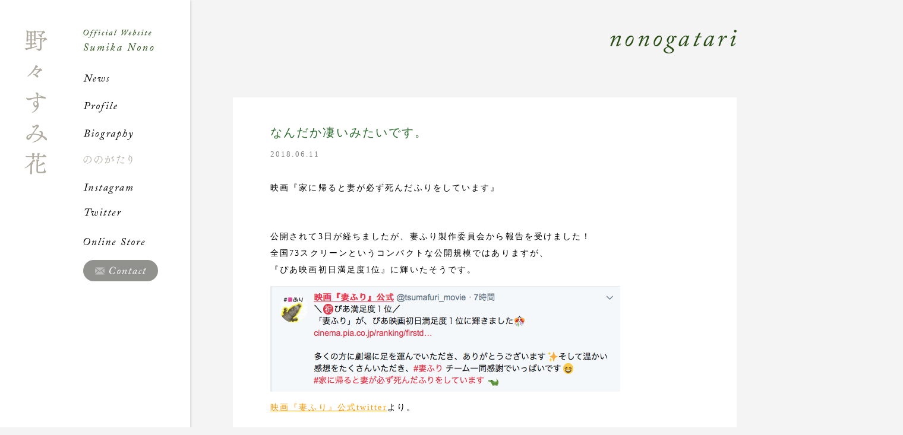

--- FILE ---
content_type: text/html; charset=UTF-8
request_url: https://nonosumika.com/nonogatari/httpsnonosumika.com/nonogatari/?p=3128
body_size: 4081
content:
<!DOCTYPE html>
<!--[if IE 7]>
<html class="ie ie7" lang="ja">
<![endif]-->
<!--[if IE 8]>
<html class="ie ie8" lang="ja">
<![endif]-->
<!--[if !(IE 7) | !(IE 8)  ]><!-->
<html lang="ja">
<!--<![endif]-->
<head>
<meta charset="UTF-8">
<meta http-equiv="X-UA-Compatible" content="IE=Edge,chrome=1">
<meta name="Description" content="野々すみ花 公式サイト｜ニュース、プロフィール、出演作品一覧のほか、ブログ「ののがたり」、オンラインストア、Instagram。野々すみ花に関する出演情報などの最新情報を公開中。">
<meta name="Keywords" content="野々すみ花,公式サイト,オフィシャルサイト,すみか,ののがたり,宝塚,Sumika Nono">
<meta name="viewport" content="width=580">
<meta property="og:type" content="website">
<meta property="og:url" content="https://nonosumika.com/nonogatari/httpsnonosumika.com/nonogatari/?p=3128">
<meta property="og:site_name" content="野々すみ花｜Sumika Nono official website">
<meta name="twitter:card" content="summary">
<meta name="twitter:site" content="@_osumi_sumi">
<meta property="og:url" content="httpsnonosumika.com/nonogatari/httpsnonosumika.com/nonogatari/?p=3128">
<meta property="og:title" content="なんだか凄いみたいです。">
<meta property="og:description" content="映画『家に帰ると妻が必ず死んだふりをしています』公開されて3日が経ちましたが、妻ふり製作委員会から報告を受けました！全...">
<meta property="og:image" content="https://nonosumika.com/images/2018/06/f88cba4810d3e4dc71ad40b3ec418824.png" />
<title>なんだか凄いみたいです。 | 野々すみ花｜Sumika Nono official website</title>
<link rel="apple-touch-icon" sizes="180x180" href="https://nonosumika.com/images/favicon/apple-touch-icon.png">
<link rel="icon" type="image/png" sizes="32x32" href="https://nonosumika.com/images/favicon/favicon-32x32.png">
<link rel="icon" type="image/png" sizes="16x16" href="https://nonosumika.com/images/favicon/favicon-16x16.png">
<link rel="manifest" href="https://nonosumika.com/images/favicon/site.webmanifest">
<link rel="mask-icon" href="https://nonosumika.com/images/favicon/safari-pinned-tab.svg" color="#787877">
<link rel="shortcut icon" href="https://nonosumika.com/images/favicon/favicon.ico">
<meta name="msapplication-TileColor" content="#ffffff">
<meta name="msapplication-config" content="https://nonosumika.com/images/favicon/browserconfig.xml">
<meta name="theme-color" content="#ffffff">
<link href="https://fonts.googleapis.com/css?family=Crimson+Text:400,400italic,600,600italic" rel="stylesheet" type="text/css">
<link href="https://nonosumika.com/css/reset.css?v=202601311619" rel="stylesheet" type="text/css">
<link href="https://nonosumika.com/css/common.css?v=202601311619" rel="stylesheet" type="text/css">
<link href="https://nonosumika.com/css/nonogatari.css?v=202601311619" rel="stylesheet" type="text/css">
<script src="https://nonosumika.com/js/jquery-1.8.3.js" type="text/javascript" charset="utf-8"></script>
<script src="https://nonosumika.com/js/jquery.easing-1.3.js" type="text/javascript" charset="utf-8"></script>
<script src="https://nonosumika.com/js/jquery.inview.js" type="text/javascript" charset="utf-8"></script>
<script src="https://nonosumika.com/js/common.js?v=202601311619" type="text/javascript" charset="utf-8"></script>
<!--[if lt IE 9]>
<link href="https://nonosumika.com/css/ie.css" rel="stylesheet" type="text/css">
<script src="https://nonosumika.com/js/IE9.js" type="text/javascript" charset="utf-8"></script>
<![endif]-->
<!--[if lte IE 7]>
<script src="https://nonosumika.com/js/DD_belatedPNG_0.0.8a-min.js" type="text/javascript" charset="utf-8"></script>
<script type="text/javascript">
	DD_belatedPNG.fix('img,a,p,ul,li,dl,dt,dd,h1,h2,h3,div,span');
</script>
<![endif]-->
<!-- Global site tag (gtag.js) - Google Analytics -->
<script async src="https://www.googletagmanager.com/gtag/js?id=UA-6303357-19"></script>
<script>
  window.dataLayer = window.dataLayer || [];
  function gtag(){dataLayer.push(arguments);}
  gtag('js', new Date());

  gtag('config', 'UA-6303357-19');
</script>
</head>

<body data-rsssl=1 id="nonogatari" class="single pc away">

<div id="left"></div><!--/left-->
<div id="right"></div><!--/right-->


<div id="container">
	
	<div id="header">
		
		<div class="inner clearfix">
			
			<h1><a href="https://nonosumika.com/"><img src="https://nonosumika.com/images/common/nonosumika.com.png" alt="野々すみ花 NONO Sumika Official Website" class="retina"></a></h1>
			
			<div id="menu" class="clearfix">
				
				<h2 id="menu_heading"><a href="https://nonosumika.com/"><img src="https://nonosumika.com/images/common/menu_heading@2x.png" alt="Official Website Sumika Nono"></a></h2>
				
				<ul id="menu_global" class="webfont italic clearfix">
					<li id="menu_news"><a href="https://nonosumika.com/news/">News</a></li>
					<li id="menu_profile"><a href="https://nonosumika.com/profile/">Profile</a></li>
					<li id="menu_biography"><a href="https://nonosumika.com/biography/">Biography</a></li>
					<li id="menu_nonogatari" class="active"><a href="https://nonosumika.com/nonogatari/">ののがたり</a></li>
					<li id="menu_instagram"><a href="https://www.instagram.com/osumi_sumi/" target="_blank">Instagram</a></li>				
    				<li id="menu_twitter"><a href="https://twitter.com/_osumi_sumi" target="_blank">Twitter</a></li>				
					<li id="menu_shop"><a href="https://nonosumika.com/shop/" target="_blank">Online Store</a></li>
				</ul>
				
				<p id="menu_contact"><a href="https://nonosumika.com/contact/">Contact</a></p>
				
			</div><!--/menu-->
			
		</div><!--/inner-->
		
		<p id="copyright" class="webfont italic"><a href="https://nonosumika.com/"><span class="copy">&copy;</span> Sumika Nono</a></p>
		
	</div><!--/header-->
	
	<div id="waist">

		<div class="inner clearfix">
			
		<h2 class="title webfont italic"><a href="https://nonosumika.com/nonogatari/">Nonogatari</a></h2>
		
		<div id="article">
			
			<div class="blog post single section clearfix first last">
				
				<h3 class="title"><a href="https://nonosumika.com/nonogatari/?p=3128">なんだか凄いみたいです。</a></h3>
				
				<p class="date">2018.06.11</p>
				
				<p><p>映画『家に帰ると妻が必ず死んだふりをしています』</p>
<p>&nbsp;</p>
<p>公開されて3日が経ちましたが、妻ふり製作委員会から報告を受けました！<br />
全国73スクリーンというコンパクトな公開規模ではありますが、<br />
『ぴあ映画初日満足度1位』に輝いたそうです。</p>
<p><img loading="lazy" class="alignnone size-full wp-image-3129" src="https://nonosumika.com/images/2018/06/f88cba4810d3e4dc71ad40b3ec418824.png" alt="" width="589" height="178" srcset="https://nonosumika.com/images/2018/06/f88cba4810d3e4dc71ad40b3ec418824.png 589w, https://nonosumika.com/images/2018/06/f88cba4810d3e4dc71ad40b3ec418824-300x91.png 300w" sizes="(max-width: 589px) 100vw, 589px" /></p>
<p><span style="text-decoration: underline; color: #ff9900;"><a style="color: #ff9900; text-decoration: underline;" href="https://twitter.com/tsumafuri_movie">映画『妻ふり』公式twitter</a></span>より。</p>
<p>&nbsp;</p>
<p>少しでもこの作品に関わった身として、やっぱりとっても嬉しいです！</p>
<p>&nbsp;</p>
<p>映画館に足を運んでくださった皆さん、その予定を立ててくださっている皆さん、そして私が連日『妻ふり』について語っているものだからいつの間にか興味を持ってくださったそこの貴方、ありがとうございます！！</p>
<p>&nbsp;</p>
<p>&nbsp;</p>
<p>&nbsp;</p>
<p>それからこんな記事も見つけました。<br />
<a href="https://mainichikirei.jp/photo/20180611dog00m100004000c.html?page=005"><span style="text-decoration: underline;"><span style="color: #ff00ff; text-decoration: underline;">『毎日キレイ</span></span>』</a>というサイトに、なぜか私が着ていた衣装が詳しく紹介されていました。<br />
すごく気に入っているお衣装だったので、いつの間にか紹介してもらえていて、嬉しいです。<br />
お衣装だと、色々なスタイルに大胆に挑戦できるので、いつもとてもワクワクします。</p>
<p>普段の私服は、最近はとにかく肌触りが良いものを選ぶようになりました。そういうお年頃なのでしょうか。なので、ストレスフリーのシックな装いがマイブーム。身軽に、心地よく、暮らしたいです。</p>
<p>&nbsp;</p>
<p>では。</p>
<p>友人が送ってくれた東京 自由が丘の様子をご覧いただき、さよならしましょう〜。</p>
<p>&nbsp;</p>
<p><img loading="lazy" class="alignnone  wp-image-3130" src="https://nonosumika.com/images/2018/06/IMG_7631-750x1333.jpg" alt="" width="422" height="750" srcset="https://nonosumika.com/images/2018/06/IMG_7631-750x1333.jpg 750w, https://nonosumika.com/images/2018/06/IMG_7631-300x533.jpg 300w, https://nonosumika.com/images/2018/06/IMG_7631-768x1365.jpg 768w, https://nonosumika.com/images/2018/06/IMG_7631.jpg 960w" sizes="(max-width: 422px) 100vw, 422px" /></p>
<p>至る所で見られるのですって。</p>
<p>&nbsp;</p>
<p>&nbsp;</p>
<p>SUMIKA</p>
<p>&nbsp;</p>
<p>&nbsp;</p>
<p>&nbsp;</p>
<p>&nbsp;</p>
<p>&nbsp;</p>
</p>
				
			</div><!--/blog-->

			<div id="navi" class="section clearfix">
   			
    			<ul class="webfont italic clearfix">
					<li class="navi_prev"><a href="https://nonosumika.com/nonogatari/?p=3116"><span>< Prev</span></a></li>
    			
					<li class="navi_list"><a href="https://nonosumika.com/nonogatari/">List</a></li>
					<li class="navi_next"><a href="https://nonosumika.com/nonogatari/?p=3134"><span>Next ></span></a></li>
    			
				</ul>

    		</div><!--/navi-->
    		
				
		</div><!--/article-->

		
	</div><!--/inner-->
	
	<p id="back"></p>
	
</div><!-- waist -->


<div id="footer" class="section">
	
	<div class="inner">
		
		<p id="copyright" class="webfont italic"><a href="https://nonosumika.com/"><span class="copy">&copy;</span> Sumika Nono</a></p>
	
	</div><!--/inner-->

</div><!--/footer-->

</div><!--/container-->
		
<script type="text/javascript">
	
//jquery
$(window).load(function(){
	
	var window_width = $(window).width();
	var window_height = $(window).height();
	var header_height = $('#header').height();
	var waist_height = $('#waist').height() + 200;
	var container_height = $('#container').height();
	
	function mod_left(){
		
		var window_width = $(window).width();
		var window_height = $(window).height();
		var header_height = $('#header').height();
		var waist_height = $('#waist').height() + 200;
		var container_height = $('#container').height();
	
		var div = $('#header').offset().left + 280;
		var slide = window_width - div;
		
		$('#left').css({
			'width': div + 'px'
		});
		$('#slide').css({
			'left': div + 'px',
			'width': slide + 'px'
		});
	}
	
	function mod_height(){
		var window_width = $(window).width();
		var window_height = $(window).height();
		var header_height = $('#header').height();
		var waist_height = $('#waist').height() + 200;
		var container_height = $('#container').height();

		if(window_height > container_height){
			$('#container').css('height', window_height + 'px');
			$('#waist').css('height', window_height + 'px');
			$('#header').css('height', window_height + 'px');
		} else {
			$('#header').css('height', waist_height + 'px');
		}
		console.log(window_height);
		console.log(header_height);
		console.log(waist_height);
		console.log(container_height);
	}
	
	function mod_height_home(){
		
		var window_width = $(window).width();
		var window_height = $(window).height();
		var header_height = $('#header').height();
		var waist_height = $('#waist').height() + 200;
		var container_height = $('#container').height();
		
		$('#container').css('height', window_height + 'px');

		$('#waist, #waist .inner, #slide').css('height', window_height + 'px');
		$('#header').css('height', window_height + 'px');
		
	}


	$(window).resize(function(){
		if($('body').hasClass('home')){
			$('#slide').backstretch('destroy');
			mod_height_home();
			mod_left();
		} else {
			mod_height();
		}
	});
	

	if($('body').hasClass('home')){
		mod_height_home();
		mod_left();
		$('#overlay').delay(200).animate({
			'margin-left': '100%'
		}, 1200, 'easeOutQuint');
	} else {
		mod_height();
	}

	
	
			
});

</script>

</body>
</html>


--- FILE ---
content_type: text/css
request_url: https://nonosumika.com/css/common.css?v=202601311619
body_size: 2489
content:
/* Common */

html {
	height: 100%;
	overflow: auto;
}
body {
	min-width: 1060px;
	min-height: 100%;
	height: auto;
	position: relative;
	background-color: #F3F4F3;
	color: #3C3C3C;
	color: #000;
	font-family: "ヒラギノ明朝 Pro W6","Hiragino Mincho Pro","小塚明朝R","小塚明朝 std R","Kozuka Mincho std","HGS明朝E","ＭＳ Ｐ明朝",serif;
	letter-spacing: 0.15em;
	font-size: 14px;
	overflow-x: hidden;
	overflow-y: auto;
}
a {
	color: #2B6B2E;
}
.section {
	margin-bottom: 30px;
	margin-bottom: 0;
}
.inner {
	margin: 0 auto;
	padding: 0;
}
.webfont {
	font-family: 'Crimson Text', serif;
}
.mincho {
	font-family: "ヒラギノ明朝 Pro W6","Hiragino Mincho Pro","小塚明朝R","小塚明朝 std R","Kozuka Mincho std","HGS明朝E","ＭＳ Ｐ明朝",serif !important;
	font-style: normal !important;
}
.italic {
	font-style: italic;
}
h2.title {
	margin-bottom: 64px;
	width: 100%;
	height: 50px;
	text-align: right;
	font-size: 4em;
	letter-spacing: 0.15em;
	color: #274D14;
	background: url(../images/common/title_bg@2x.png) no-repeat right 0;
	background-size: 500px 350px;
	text-indent: 100%;
	white-space: nowrap;
	overflow: hidden;
}
h2.title a {
	display: block;
}

#news h2.title {
	background-position: right 0px;
}
#profile h2.title {
	background-position: right -50px;
}
#biography h2.title {
	background-position: right -100px;
}
#nonogatari h2.title {
	background-position: right -150px;
}
#contact h2.title {
	background-position: right -300px;
}

h3.title {
	margin-bottom: 2.2em;
	font-size: 1.4em;
}
h3.title.lined {
	margin-bottom: 24px;
	padding-bottom: 6px;
	border-bottom: solid 1px #CCC;
	font-size: 108%;
}
#article {
	padding-left: 72px;
}
#article p {
	margin-bottom: 13px;
	line-height: 1.8em;
}
#article li {
	margin-bottom: 6px;
	line-height: 1.8em;
}
#header img {
	width: 100%;
	height: auto;
}
img:not(.blog img) {
	width: 100%;
	height: auto;
}
.lefter {
	float: left;
}
.righter {
	float: right;
}
.clear {
	clear: both;
}

#left {
	position: absolute;
	left: 0;
	top: 0;
	width: 50%;
	height: 100%;
	background: #FFF;
	z-index: 0;
}
#right {
	position: absolute;
	right: 0;
	top: 0;
	width: 50%;
	height: 100%;
	background: #F3F4F3;
	z-index: 0;
}

.en {
	font-family: 'Crimson Text', serif;
}


/* Container */

#container {
	display: 	-webkit-box;
	display: 	-moz-box;
	display: 	-ms-flexbox;
	display: 	-webkit-flex;
	display: flex;
	position: relative;
	left: 0;
	top: 0;
	margin: 0 auto;
	padding: 0 30px;
	min-width: 1000px;
	max-width: 1200px;
	width: auto;
	height: 100%;
	z-index: 1;
}

/* Header */

#header {
	position: relative;
	float: left;
	padding: 50px 0;
	width: 280px;
	height: 100%;
	background: #FFF;
		-o-box-shadow: 8px 0px 8px -1px rgba(0,0,0,0.1);
		-ms-box-shadow: 8px 0px 8px -1px rgba(0,0,0,0.1);
		-moz-box-shadow: 8px 0px 8px -1px rgba(0,0,0,0.1);
		-webkit-box-shadow: 8px 0px 8px -1px rgba(0,0,0,0.1);
	box-shadow: 3px 0px 3px -1px rgba(0,0,0,0.1);
	box-sizing: border-box;
}

#header .inner {
	position: relative;
	padding: 0;
	width: 100%;
	height: 100%;
}
._fixed #header .inner {
	position: fixed;
	left: 50%;
	top: 50px;
	width: 280px;
	margin-left: -600px;
}


#header h1 {
 	float: left;
	margin: 0;
	width: 40px;
	height: 246px;
	background: url(../images/common/nonosumika.com@2x.png) no-repeat;
	background-size: 40px 246px;
	overflow: hidden;
}
#header h1 a {
	display: block;
	width: 40px;
	height: 246px;
	color: #3C3C3C;
		-o-transition: all 200ms linear;
		-ms-transition: all 200ms linear;
		-moz-transition: all 200ms linear;
		-webkit-transition: all 200ms linear;
	transition: all 200ms linear;
}
.spc #header h1 a {
	text-indent: 100%;
	white-space: nowrap;
	overflow: hidden;
}
#header h1 a:hover {
		filter: alpha(opacity=50);
		-moz-opacity: 0.5;
	opacity: 0.5;
}
#header #menu {
	float: right;
	width: 180px;
	overflow: hidden;
}
#header #menu_global {
	font-size: 162%;
	letter-spacing: 0.1em;
}
#menu_global li {
	margin-bottom: 1.2em;
	margin-bottom: 0.7em;
	height: 30px;
}
#menu_global li a {
	display: block;
	width: 100%;
	height: 30px;
	text-decoration: none;
	color: #3C3C3C;
	background: url(../images/common/menu_global_2019.png) no-repeat;
	background-size: 360px 350px;
	text-indent: 100%;
	white-space: nowrap;
	overflow: hidden;
		-o-transition: all 200ms linear;
		-ms-transition: all 200ms linear;
		-moz-transition: all 200ms linear;
		-webkit-transition: all 200ms linear;
	transition: all 200ms linear;
}
#menu_global li a:hover {
		filter: alpha(opacity=50);
		-moz-opacity: 0.5;
	opacity: 0.5;
		-o-transition: all 200ms linear;
		-ms-transition: all 200ms linear;
		-moz-transition: all 200ms linear;
		-webkit-transition: all 200ms linear;
	transition: all 200ms linear;
}
#menu_global li#menu_news a {
	background-position: 0 0;
}
#menu_global li#menu_news.active a {
	background-position: -180px 0;
}
#menu_global li#menu_profile a {
	background-position: 0 -30px;
}
#menu_global li#menu_profile.active a {
	background-position: -180px -30px;
}
#menu_global li#menu_biography a {
	background-position: 0 -60px;
}
#menu_global li#menu_biography.active a {
	background-position: -180px -60px;
}
#menu_global li#menu_nonogatari a {
	background-position: 0 -90px;
}
#menu_global li#menu_nonogatari.active a {
	background-position: -180px -90px;
}
#menu_global li#menu_shop a {
	background-position: 0 -120px;
}
#menu_global li#menu_shop.active a {
	background-position: -180px -120px;
}
#menu_global li#menu_instagram a {
	background-position: 0 -150px;
}
#menu_global li#menu_instagram.active a {
	background-position: -180px -150px;
}
#menu_global li#menu_twitter a {
	background-position: 0 -180px;
}
#menu_global li#menu_twitter.active a {
	background-position: -180px -180px;
}

#header #menu_heading {
	margin-bottom: 2.2em;
	width: 120px;
	height: 36px;
}
#menu_contact {
	margin-bottom: 30px;
	width: 126px;
	overflow: hidden;
}
#menu_contact a {
	display: block;
	width: 126px;
	height: 36px;
	line-height: 36px;
	text-indent: 100%;
	white-space: nowrap;
	overflow: hidden;
	color: #FFF;
		-o-border-radius: 100px;
		-ms-border-radius: 100px;
		-moz-border-radius: 100px;
		-webkit-border-radius: 100px;
	border-radius: 100px;
	box-sizing: border-box;
	background: url(../images/common/menu_global_2019.png) no-repeat center -250px #91918E;
	background-size: 360px 350px;
		-o-transition: all 200ms linear;
		-ms-transition: all 200ms linear;
		-moz-transition: all 200ms linear;
		-webkit-transition: all 200ms linear;
	transition: all 200ms linear;
}
#menu_contact a:hover {
	background-color: #7A7A76;
		-o-transition: all 200ms linear;
		-ms-transition: all 200ms linear;
		-moz-transition: all 200ms linear;
		-webkit-transition: all 200ms linear;
	transition: all 200ms linear;
}
#menu_contact.active a {
	border: 1px solid #91918E;
	color: #91918E !important;
	box-sizing: border-box;
	background: url(../images/common/menu_global_2019.png) no-repeat center -286px #FFF;
	background-size: 360px 350px;
}


.menu_link {
	margin-bottom: 30px;
	width: 122px;
}
.menu_link a {
	display: block;
	border: solid 1px #EEE;
	box-sizing: border-box;
		-o-transition: all 200ms linear;
		-ms-transition: all 200ms linear;
		-moz-transition: all 200ms linear;
		-webkit-transition: all 200ms linear;
	transition: all 200ms linear;
}
.menu_link#menu_link_shop a {
	border-color: #787877;
}
.menu_link#menu_link_salon a {
	border-color: #5F4C92;
}
.menu_link a:hover {
		filter: alpha(opacity=75);
		-moz-opacity: 0.75;
	opacity: 0.75;
		-o-transition: all 200ms linear;
		-ms-transition: all 200ms linear;
		-moz-transition: all 200ms linear;
		-webkit-transition: all 200ms linear;
	transition: all 200ms linear;
}

#header #copyright {
	position: absolute;
	left: 0;
	bottom: 50px;
	color: #646464;
	font-size: 1em;
	text-align: center;
	letter-spacing: 0.1em;
	vertical-align: baseline;
}
#header #copyright a {
	color: #646464;
}



/* Waste */

#waist {
	float: right;
	margin-right: -280px;
	padding: 50px 0 150px 0;
	padding-right: 280px;
	width: 100%;
	height: 100%;
	box-sizing: border-box;
	background: #F3F4F3;
	overflow: hidden;
}
._fixed #waist {
	margin-left: 280px;
}

#back {
	position: absolute;
	bottom: 50px;
	right: 30px;
	width: 20px;
	height: 30px;
	background: url(../images/common/back.png) no-repeat center center;
	background-size: cover;
	cursor: pointer;
}
#home #back {
	display: none;
}


/* Slide */

#slide {
	position: absolute;
	top: 0;
	left: 0;
	width: 100%;
	height: 100%;
	z-index: 3000;
}
#slide img {
	animation-name: blur;
	animation-duration: 1s;
}

@keyframes blur {
	from {
		-webkit-filter: blur(15px);
		-moz-filter: blur(15px);
		-ms-filter: blur(15px);
		-o-filter: blur(15px);
		filter: blur(15px);
	}
	to {
		-webkit-filter: blur(0px);
		-moz-filter: blur(0px);
		-ms-filter: blur(0px);
		-o-filter: blur(0px);
		filter: blur(0px);
	}
}



/*

.lower #slide {
	width: 270px;
	height: 270px;
}
.lower #slide ul {
	width: 270px;
	height: 270px;
}
.lower #slide ul li {
	width: 270px;
	height: 270px;
}
.lower #slide ul li img {
	width: 270px;
	height: 270px;
}
*/

/** Post **/

.post.last {
	padding-bottom: 0;
	border-bottom: none;
}
.post h3.title {
	margin-bottom: 9px;
}
.post .date {
	margin-bottom: 30px !important;
	font-size: 93%;
	color: #828282;
}
.post p {
	line-height: 2em !important;
}
.post strong {
	font-weight: bold;
}
.post em {
	font-style: italic;
}


/** Navi **/

#navi {
	clear: both;
	position: relative;
	width: 100%;
	margin-top: 180px;
	font-size: 139%;
	letter-spacing: 0.05em;
}
#navi ul {
	position: relative;
	width: 100%;
	background: #333;
}
#navi li {
	position: absolute;
}
#navi li.navi_next {
	right: 0;
	width: 40%;
	text-align: right;
}
#navi li.navi_list {
	left: 50%;
	margin-left: -1em;
	width: 20%;
}
#navi li.navi_prev {
	left: 0;
	width: 40%;
}


/* Footer */

#footer {
	display: none;
	margin: 0 !important;
	width: 100%;
}
#footer.fixed {
	position: fixed;
	bottom: 0;
	z-index: 1;
}
#footer .inner {
	padding: 72px 0 30px 0;
}
#footer #copyright {
	font-size: 100%;
	text-align: center;
	letter-spacing: 0.1em;
	vertical-align: baseline;
}
#footer #copyright .copy {
	font-size: 139%;
	font-style: normal;
	vertical-align: -1px;
}
#footer #copyright a {
	text-decoration: none;
	color: #3C3C3C;
}
#footer .back {
	margin: 0 auto 30px auto;
	width: 125px;
	height: 125px;
}
#footer .back a {
	display: block;
	width: 125px;
	height: 125px;
	background: url(../images/common/bird@2x.png) no-repeat;
	background-size: 125px 125px;
	text-indent: 100%;
	white-space: nowrap;
	overflow: hidden;
		-o-transition: all 0.2s linear;
		-ms-transition: all 0.2s linear;
		-moz-transition: all 0.2s linear;
		-webkit-transition: all 0.2s linear;
	transition: all 0.2s linear;
}
#footer .back a:hover {
		filter: alpha(opacity=75);
		-moz-opacity: 0.75;
	opacity: 0.75;
}

/* 404 */

#error {
	text-align: center;
	color: #888;
}
#error p {
	line-height: 2em;
}
#error a {
	color: #888;
	text-decoration: underline;
}